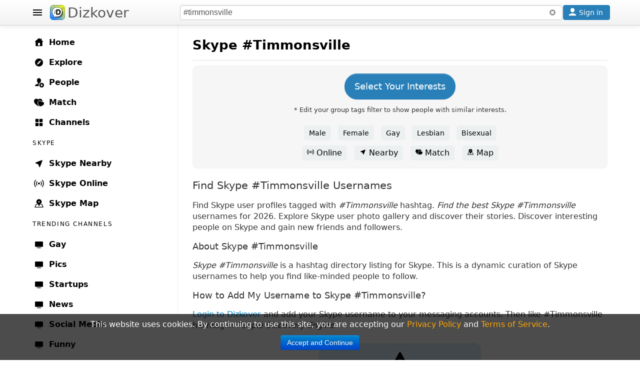

--- FILE ---
content_type: text/html; charset=UTF-8
request_url: https://www.dizkover.com/skype/timmonsville
body_size: 26361
content:
<!DOCTYPE html>
<html xmlns="http://www.w3.org/1999/xhtml" xml:lang="en" lang="en" itemscope="" itemtype="http://schema.org/WebPage">
<head>
<meta http-equiv="Content-Type" content="text/html; charset=utf-8" />
<link rel="shortcut icon" type="image/x-icon" href="https://img.dizkover.com/images/favicon.1119.ico" />
<link rel="apple-touch-icon" sizes="167x167" href="https://img.dizkover.com/images/favicon-167x167.1119.png" />
<link rel="apple-touch-icon" sizes="180x180" href="https://img.dizkover.com/images/favicon-180x180.1119.png" />
<meta name="apple-mobile-web-app-title" content="Dizkover">


<meta itemprop="name" content="Skype #Timmonsville" />
<meta name="description" content="Find the best Skype #Timmonsville usernames of 2026. Explore millions of Skype #Timmonsville usernames with photos. Add your Skype and get more followers." />
<meta itemprop="description" content="Find the best Skype #Timmonsville usernames of 2026. Explore millions of Skype #Timmonsville usernames with photos. Add your Skype and get more followers." />
<meta property="fb:app_id" content="144998332352997" />
<meta property="og:url" content="https://www.dizkover.com/skype/timmonsville" />
<meta property="og:title" content="Skype #Timmonsville - Dizkover" />
<meta property="og:description" content="Find the best Skype #Timmonsville usernames of 2026. Explore millions of Skype #Timmonsville usernames with photos. Add your Skype and get more followers." />
<meta property="og:image" content="https://img.dizkover.com/images/logo.png" />
<meta property="twitter:card" content="summary_large_image" />
<meta property="twitter:site" content="@Dizkover" />
<meta property="twitter:title" content="Skype #Timmonsville - Dizkover" />
<meta property="twitter:description" content="Find the best Skype #Timmonsville usernames of 2026. Explore millions of Skype #Timmonsville usernames with photos. Add your Skype and get more followers." />
<meta property="twitter:image" content="https://img.dizkover.com/images/logo.png" />
<meta itemprop="url" content="https://www.dizkover.com/skype/timmonsville" />
<meta itemprop="primaryImageOfPage" content="https://img.dizkover.com/images/logo.png" />
<meta itemprop="thumbnailUrl" content="https://img.dizkover.com/images/logo.png" />
<meta itemprop="image" content="https://img.dizkover.com/images/logo.png" />
<meta itemprop="publisher" content="Dizkover Media, LLC" />
<meta itemprop="dateCreated" content="" />
<meta itemprop="datePublished" content="" />
<meta itemprop="dateModified" content="" />
<meta itemprop="reviewedBy" content="Dizkover Media, LLC" />
<meta itemprop="lastReviewed" content="" />
<meta name="viewport" content="width=device-width, initial-scale=1, maximum-scale=1, user-scalable=0" />
<link rel="canonical" href="https://www.dizkover.com/skype/timmonsville" />
<link rel="stylesheet" type="text/css" href="https://img.dizkover.com/themes/bootstrap/css/styles.1119.min.css" />
<link rel="stylesheet" type="text/css" href="https://img.dizkover.com/assets/e3ecaab1/css/bootstrap.min.css" />
<link rel="stylesheet" type="text/css" href="https://img.dizkover.com/assets/e3ecaab1/css/bootstrap-responsive.min.css" />
<script type="text/javascript" src="https://img.dizkover.com/assets/1b1dd3f4/jquery.min.js"></script>
<script type="text/javascript" src="https://img.dizkover.com/assets/e3ecaab1/js/bootstrap.min.js"></script>
<title>Skype #Timmonsville - Dizkover</title>

<script type="application/ld+json">[{"@context":"http://schema.org","@type":"WebSite","name":"Dizkover","description":"Dizkover is an app to discover interesting people to add on all socials like snapchat. Find people who share your interests, share stories, find people nearby, and find a match. Add people on snapchat, kik, and skype.","url":"https://www.dizkover.com","thumbnailUrl":"https://img.dizkover.com/images/dizkover-snapcode.png"},{"@context":"http://schema.org","@type":"Organization","name":"Dizkover Media, LLC","url":"https://www.dizkover.com","sameAs":["https://www.facebook.com/dizkover","https://twitter.com/dizkover","https://www.instagram.com/dizkover","https://www.pinterest.com/dizkover"]}]</script><script>$(document).ready(function(){ jQuery('.tags a.tag').each(function(){if ($(this).text().toLowerCase()=='#timmonsville') {$(this).addClass('active')}}); })</script>
	<script>
	$(document).ready(function(){ 
		$('#siteMenu .category .parent a.menu-label[href="' + window.location.pathname + '"]').addClass('active');
		$('#siteMenu .category .parent a.menu-label[href="https://www.dizkover.com' + window.location.pathname + '"]').addClass('active');
		if (window.location.pathname.toLowerCase()=='/match/match') {
			$('#siteMenu .category .parent a.menu-label[href="/match"]').addClass('active');
		}
	});
	</script>
<!-- gad-nothing --!>

</head>

	<body>


<div id="menuSpot">
<div class="container" role="contentinfo" itemscope="" itemtype="http://schema.org/SiteNavigationElement">
<div id="siteMenu" class="categories" style="">
<div id="siteMenuInner" class="category" style="padding-top:15px;">

<span class="parent"><a class="menu-label" itemprop="url" href="/"><span class="menu-icon icon-home"></span> <span itemprop="name">Home</span></a></span>
<span class="parent"><a class="menu-label" itemprop="url" href="/explore"><span class="menu-icon icon-explore"></span> <span itemprop="name">Explore</span></a></span>
<span class="parent"><a class="menu-label" itemprop="url" href="/people"><span class="menu-icon icon-people"></span> <span itemprop="name">People</span></a></span>
<span style="display:none;" class="parent"><a class="menu-label" itemprop="url" href="/map"><span class="menu-icon icon-map"></span> <span itemprop="name">Map</span></a></span>
<span class="parent"><a class="menu-label" itemprop="url" href="/match" data-id="menumembers"><span class="menu-icon icon-match"></span> <span itemprop="name">Match</span></a></span>	
<span class="parent"><a class="menu-label" itemprop="url" href="/channels"><span class="menu-icon icon-channels"></span> <span itemprop="name">Channels</span></a></span>



	<div class="menu-header">
	<span class="menu-header-label"><a href="/skype">SKYPE</a></span>
	</div>
	<span class="parent"><a class="menu-label" itemprop="url" href="https://www.dizkover.com/skype/nearby"><span class="menu-icon icon-nearby"></span> <span itemprop="name">Skype Nearby</span></a></span>
	<span class="parent"><a class="menu-label" itemprop="url" href="https://www.dizkover.com/skype/online"><span class="menu-icon icon-online"></span> <span itemprop="name">Skype Online</span></a></span>
	<span class="parent"><a class="menu-label" itemprop="url" href="https://www.dizkover.com/map/skype"><span class="menu-icon icon-map"></span> <span itemprop="name"> Skype Map</span></a></span>
	



	<div class="menu-header">
	<span class="menu-header-label"><span class="text" style="display:inline-block;">Trending Channels</span></span>
	</div>
	<span class="parent"><a class="menu-label" itemprop="url" href="https://www.dizkover.com/gay" data-id="162" data-initfollow="" data-follow="1"><span class="menu-icon icon-channel"></span> <span itemprop="name">Gay</span></a></span> <span class="parent"><a class="menu-label" itemprop="url" href="https://www.dizkover.com/pics" data-id="80" data-initfollow="" data-follow="1"><span class="menu-icon icon-channel"></span> <span itemprop="name">Pics</span></a></span> <span class="parent"><a class="menu-label" itemprop="url" href="https://www.dizkover.com/startups" data-id="158" data-initfollow="" data-follow="1"><span class="menu-icon icon-channel"></span> <span itemprop="name">Startups</span></a></span> <span class="parent"><a class="menu-label" itemprop="url" href="https://www.dizkover.com/news" data-id="2" data-initfollow="" data-follow="1"><span class="menu-icon icon-channel"></span> <span itemprop="name">News</span></a></span> <span class="parent"><a class="menu-label" itemprop="url" href="https://www.dizkover.com/social+media" data-id="3" data-initfollow="" data-follow="1"><span class="menu-icon icon-channel"></span> <span itemprop="name">Social Media</span></a></span> <span class="parent"><a class="menu-label" itemprop="url" href="https://www.dizkover.com/funny" data-id="4" data-initfollow="" data-follow="1"><span class="menu-icon icon-channel"></span> <span itemprop="name">Funny</span></a></span> <span class="parent"><a class="menu-label" itemprop="url" href="https://www.dizkover.com/entertainment" data-id="5" data-initfollow="" data-follow="1"><span class="menu-icon icon-channel"></span> <span itemprop="name">Entertainment</span></a></span> <span class="parent"><a class="menu-label" itemprop="url" href="https://www.dizkover.com/sports" data-id="6" data-initfollow="" data-follow="1"><span class="menu-icon icon-channel"></span> <span itemprop="name">Sports</span></a></span> <span class="parent"><a class="menu-label" itemprop="url" href="https://www.dizkover.com/technology" data-id="7" data-initfollow="" data-follow="1"><span class="menu-icon icon-channel"></span> <span itemprop="name">Technology</span></a></span> <span class="parent"><a class="menu-label" itemprop="url" href="https://www.dizkover.com/programming" data-id="9" data-initfollow="" data-follow="1"><span class="menu-icon icon-channel"></span> <span itemprop="name">Programming</span></a></span> 




<div class="menu-line" style="padding-top:40px;"></div>

<span class="parent"><a class="menu-label" href="/snapchat/celebrity-snapcodes"><span class="menu-icon icon-info"></span> Celebrity Snapchat</a></span>
<span class="parent"><a class="menu-label" href="https://www.dizkover.com/blog"><span class="menu-icon icon-info"></span> Blog</a></span>
<span class="parent"><a class="menu-label" href="https://www.dizkover.com/site/help/badges"><span class="menu-icon icon-info"></span> Badges</a></span>
<span class="parent"><a class="menu-label" href="https://www.dizkover.com/site/help/about"><span class="menu-icon icon-info"></span> About</a></span>
<span class="parent"><a class="menu-label" href="https://www.dizkover.com/site/help/faq"><span class="menu-icon icon-info"></span> FAQ</a></span>
<span class="parent"><a class="menu-label" href="https://www.dizkover.com/site/help/privacy"><span class="menu-icon icon-info"></span> Privacy Policy</a></span>
<span class="parent"><a class="menu-label" href="https://www.dizkover.com/site/help/terms"><span class="menu-icon icon-info"></span> Terms of Service</a></span>


<div class="menu-line" style="padding-top:40px;"></div>

<div style="text-align:center;padding:30px 10px 30px 10px;font-size:0.8rem;font-weight:300;width:280px;">
<a class="btn-social btn-social-instagram" href="https://www.instagram.com/dizkover" rel="nofollow"><span></span></a>
<a class="btn-social btn-social-facebook" href="https://www.facebook.com/dizkover" rel="nofollow"><span></span></a>
<a class="btn-social btn-social-twitter" href="https://www.twitter.com/dizkover" rel="nofollow"><span></span></a>
<a class="btn-social btn-social-pinterest" href="https://www.pinterest.com/dizkover" rel="nofollow"><span></span></a>
<br/>
<img src="https://img.dizkover.com/images/dizkover-snapcode.png" style="width:70px;height:70px;margin:10px 0 20px 0;display:inline-block;" alt="dizkover snapcode"/>
<br/>
	<div style="margin:0px 0 20px 0;">
		<span style="display:block;margin:0 0 5px;font-weight:400;font-size:14px;">Download Dizkover app</span>
		<a href="https://apps.apple.com/us/app/dizkover-find-snapchat-usernames/id1406823891?ls=1" style="cursor:pointer;display:inline-block;"><img src="https://img.dizkover.com/images/appstore-black.svg" alt="Download Dizkover: Find Snapchat Usernames on the App Store" style="width:120px;height:40px;" /></a>
		<div style="margin-top:20px;font-size:0.9rem;">
		</div>
	</div>
Copyright &copy; 2026 Dizkover Media, LLC<br/>All rights reserved.
<br/>
Dizkover is not affiliated with Snapchat, Kik, Skype, or any other services platform linked on this website.
</div>


</div>


</div><!-- #siteMenu -->
</div><!-- container -->
</div><!-- #menuSpot -->


<div id="page-load" class="modal-overlay hidden"></div>


<div id="menuBar" class="navbar hideOnEditTiles navbar-fixed-top" style="z-index:1000;">

	<div class="navbar-inner" style="height:40px;padding:5px;">
	<div class="container" style="position:relative;">
	
		<span id="open-menu" class="btn-menu"></span>
	
		<span style="position:absolute;left:40px;"><a href="https://www.dizkover.com" class="brand" title="Dizkover"><img src="https://img.dizkover.com/images/favicon.1119.ico" alt="Dizkover" style="width:30px;height:30px;border-radius:6px;background:#fff;margin:5px 5px;" />Dizkover</a></span>

		<span aria-label="Search" id="mobile-search" class="btn-search" rel="popover" style="position:absolute;right:50px;z-index:99;display:none;padding:7px;"><span class="menu-icon icon-search"></span></span>
		
		<span id="search" style="margin: 5px !important;position: absolute;right:95px;height:30px;">

		<form id="search-form">
		<input style="width: 100%;height: 30px;box-sizing: border-box;" class="main-search" type="text" name="keyword" value="#timmonsville" placeholder="Search post, channels, #tags, or users" enterkeyhint="search">
		</form>	
		<span id="btn-search-clear" class="btn btn-link" style="position:absolute;top:0px;right:0px;margin:0px;"><i class="icon-remove-sign" style="opacity:0.5;"></i></span>
		<div class="search-word-group desktop"><div class="search-word-group-inner"></div></div>

		</span>

		<button aria-label="Close" class="btn btn-link btn-search-close icon icon-close" style="position: absolute;right: 0px;margin: 10px 5px;"></button>

		

				<span aria-label="Sign in" id="btnSignin" class="btnSignin btn btn-wire hilite" style="position: absolute;right: 5px;padding: 0px 5px; margin: 5px 0px;display: inline-block;"><span class="menu-icon icon-user icon-invert"></span> <span class="btnSignin-label">Sign in &nbsp;</span> </span>
				
		
	</div><!-- container -->
	</div>

</div>


<div class="top-space" style="height:50px"></div>


	

<div id="page" class="page people">
<div class="container">
<div id="content">
		<div id="FormSpot"></div>		
		
<div class="channelHeader">
<div class="channelHeaderInner">


	




<h1> <a href="/skype">Skype</a> #Timmonsville</h1>
	


</div><!-- channelHeaderInner -->
</div><!-- channelHeader -->	
	



<div style="padding:10px;text-align:center;">
	<div class="ButtonGroups">

		
	<span class="btnDiscoverPeople btn btn-large btn-wire hilite" style="margin:5px 0px;border-radius:25px !important;">Select Your Interests</span>
	<span style="overflow:hidden;display:block;height:42px;">
	<span class="interest tags" style="font-size:0.8rem;font-weight:300;display:block;padding:5px;">
		* Edit your group tags filter to show people with similar interests.	
	</span>
	</span>

		
	<div style="font-size:0.9rem !important;">
	<span class="tags">	
	<a class="tag" href="/skype/male">Male</a>
	<a class="tag" href="/skype/female">Female</a>
	<a class="tag" href="/skype/gay">Gay</a>
	<a class="tag" href="/skype/lesbian">Lesbian</a>
	<a class="tag" href="/skype/bisexual">Bisexual</a>
	</span>
	</div>

		<div style="padding:0px 0px;">
	<span class="tags">	
	<a class="menu-icon tag" href="/skype/online"><span class="icon-online"></span> Online</a>
	<a class="menu-icon tag" href="/skype/nearby"><span class="icon-nearby"></span> Nearby</a>
	<a class="menu-icon tag" href="/match"><span class="icon-match"></span> Match</a>
	<a class="menu-icon tag" href="/map/skype"><span class="icon-map"></span> Map</a>
	</span>
	</div>

		

	</div>
</div>





	
	<div style="margin:10px;">
	
	<h2>Find  Skype  #Timmonsville Usernames</h2>

	<p>Find  Skype user profiles tagged with <i> #Timmonsville</i> hashtag. 
	<i>Find the best Skype #Timmonsville</i> usernames for 2026. 
	Explore  Skype user photo gallery and discover their stories. 
	Discover interesting people on Skype and gain new friends and followers.</p>

	
		<h3>About Skype #Timmonsville</h3>
	<p><i>Skype  #Timmonsville</i> is a hashtag directory listing for Skype. 
	This is a dynamic curation of Skype usernames to help you find like-minded people to follow.</p>
	<h3>How to Add My Username to Skype #Timmonsville?</h3>
	<p><a href="javascript:void(0);" class="btnSignin">Login to Dizkover</a> and add your Skype username to your messaging accounts. 
	Then like  #Timmonsville hashtag in <i>People Discovery Engine</i>.</p>
		
	</div>

	

	
<div style="text-align:center;margin:10px 0 20px 0;">
<div class="alert alert-info" style="display:inline-block;margin:10px;padding:10px;width:300px;border-radius:10px;">
<span class="icon-warning"></span>
<div><p>There are no users with  #Timmonsville hashtag. Please try a different interest hashtag.</p></div>
</div>
</div>


				<div id="featured-container" class="member">
		

<div class="frame userDataFrame" data-user_id="180264" data-user_name="bryan007" data-extended="1" data-noface="0" data-ip="1287173793">
<div class="frame-inner">

<span class="socialmedia">
</span>

<div style="position:relative;">
	<div class="user-img popUserModal" data-json="[base64]" data-avatar="https://img.dizkover.com/upload/img/avatar/square/bryan007.1769100907.jpg" style="background: url('https://img.dizkover.com/upload/stories/bryan007.1769100907.jpg') center/cover no-repeat;"><span class="socialmedia"><img src="https://img.dizkover.com/images/icon-snapchat-24.png" alt="snapchat"/></span><span class="match-score"><span class="icon-star icon-invert"></span> 1,170</span><span class="match-info"><span class="match-line1">🔫 Bryan 007, 27M/bi</span><span class="match-line2">🇺🇸 Englishtown, NJ</span></span></div>
	
	<div style="position:absolute;bottom:5px;left:3px;">
			<span style="text-align:left;padding:0px;height:20px;width:20px;">
																		</span>
	</div>

	
		<span class="match-score"><span class="icon-star icon-invert"></span> 1,170</span>

</div>


<div class="userInfo"> 

	<div class="btnArea" style="text-align:center;">
						<span class="popUserModal btn btn-follow btn-skype"><span class="icon icon-skype"></span> add</span>								</div>
	



	
			


				



</div>

</div><!-- frame-inner -->

<span style="position:absolute;bottom:0px;left:0px;padding:5px;"><a aria-label="Dizkover on the App Store" href="https://apps.apple.com/us/app/dizkover-find-snapchat-usernames/id1406823891?ls=1" target="_blank" rel="nofollow"><span class="icon-ios"></span></a></span>	
<span class="flag" style="position:absolute;bottom:5px;right:5px;">
		</span>	

</div><!-- frame -->

<div class="frame userDataFrame" data-user_id="34605" data-user_name="tyler007" data-extended="1" data-noface="0" data-ip="1287076184">
<div class="frame-inner">

<span class="socialmedia">
</span>

<div style="position:relative;">
	<div class="user-img popUserModal" data-json="[base64]" data-avatar="https://img.dizkover.com/upload/img/avatar/square/tyler007.1769100907.jpg" style="background: url('https://img.dizkover.com/upload/img/avatar/square/tyler007.1769100907.jpg') center/cover no-repeat;"><span class="socialmedia"><img src="https://img.dizkover.com/images/icon-snapchat-24.png" alt="snapchat"/></span><span class="match-score"><span class="icon-star icon-invert"></span> 339</span><span class="match-info"><span class="match-line1">tyler007, 19M</span><span class="match-line2">🇺🇸 San Francisco, CA</span></span></div>
	
	<div style="position:absolute;bottom:5px;left:3px;">
			<span style="text-align:left;padding:0px;height:20px;width:20px;">
																		</span>
	</div>

	
		<span class="match-score"><span class="icon-star icon-invert"></span> 339</span>

</div>


<div class="userInfo"> 

	<div class="btnArea" style="text-align:center;">
						<span class="popUserModal btn btn-follow btn-skype"><span class="icon icon-skype"></span> add</span>								</div>
	



	
			


				



</div>

</div><!-- frame-inner -->

<span style="position:absolute;bottom:0px;left:0px;padding:5px;"><a aria-label="Dizkover on the App Store" href="https://apps.apple.com/us/app/dizkover-find-snapchat-usernames/id1406823891?ls=1" target="_blank" rel="nofollow"><span class="icon-ios"></span></a></span>	
<span class="flag" style="position:absolute;bottom:5px;right:5px;">
		</span>	

</div><!-- frame -->

<div class="frame userDataFrame" data-user_id="409" data-user_name="JJfad" data-extended="1" data-noface="0" data-ip="1287076184">
<div class="frame-inner">

<span class="socialmedia">
</span>

<div style="position:relative;">
	<div class="user-img popUserModal" data-json="[base64]" data-avatar="https://img.dizkover.com/upload/img/avatar/square/JJfad.1769100907.jpg" style="background: url('https://img.dizkover.com/upload/img/avatar/square/JJfad.1769100907.jpg') center/cover no-repeat;"><span class="socialmedia"><img src="https://img.dizkover.com/images/icon-snapchat-24.png" alt="snapchat"/></span><span class="match-score"><span class="icon-star icon-invert"></span> 6,739</span><span class="match-info"><span class="match-line1">JJ Fad, 32M</span><span class="match-line2">🇺🇸 New Brunswick, NJ</span></span></div>
	
	<div style="position:absolute;bottom:5px;left:3px;">
			<span style="text-align:left;padding:0px;height:20px;width:20px;">
																		</span>
	</div>

	
		<span class="match-score"><span class="icon-star icon-invert"></span> 6,739</span>

</div>


<div class="userInfo"> 

	<div class="btnArea" style="text-align:center;">
						<span class="popUserModal btn btn-follow btn-skype"><span class="icon icon-skype"></span> add</span>								</div>
	



	
			


				



</div>

</div><!-- frame-inner -->

<span style="position:absolute;bottom:0px;left:0px;padding:5px;"><a aria-label="Dizkover on the App Store" href="https://apps.apple.com/us/app/dizkover-find-snapchat-usernames/id1406823891?ls=1" target="_blank" rel="nofollow"><span class="icon-ios"></span></a></span>	
<span class="flag" style="position:absolute;bottom:5px;right:5px;">
		</span>	

</div><!-- frame -->

<div class="frame userDataFrame" data-user_id="40375" data-user_name="amy21" data-extended="1" data-noface="0" data-ip="1800226850">
<div class="frame-inner">

<span class="socialmedia">
</span>

<div style="position:relative;">
	<div class="user-img popUserModal" data-json="[base64]" data-avatar="https://img.dizkover.com/upload/img/avatar/square/amy21.1769100907.jpg" style="background: url('https://img.dizkover.com/upload/img/avatar/square/amy21.1769100907.jpg') center/cover no-repeat;"><span class="socialmedia"><img src="https://img.dizkover.com/images/icon-snapchat-24.png" alt="snapchat"/></span><span class="match-score"><span class="icon-star icon-invert"></span> 3,887</span><span class="match-info"><span class="match-line1">Amy, 33F/bi</span><span class="match-line2">🇺🇸 New York, NY</span></span></div>
	
	<div style="position:absolute;bottom:5px;left:3px;">
			<span style="text-align:left;padding:0px;height:20px;width:20px;">
																		</span>
	</div>

	
		<span class="match-score"><span class="icon-star icon-invert"></span> 3,887</span>

</div>


<div class="userInfo"> 

	<div class="btnArea" style="text-align:center;">
						<span class="popUserModal btn btn-follow btn-skype"><span class="icon icon-skype"></span> add</span>								</div>
	



	
			


				



</div>

</div><!-- frame-inner -->

<span style="position:absolute;bottom:0px;left:0px;padding:5px;"><a aria-label="Dizkover on the App Store" href="https://apps.apple.com/us/app/dizkover-find-snapchat-usernames/id1406823891?ls=1" target="_blank" rel="nofollow"><span class="icon-ios"></span></a></span>	
<span class="flag" style="position:absolute;bottom:5px;right:5px;">
		</span>	

</div><!-- frame -->

<div class="frame userDataFrame" data-user_id="181786" data-user_name="amasian" data-extended="1" data-noface="0" data-ip="1287173793">
<div class="frame-inner">

<span class="socialmedia">
</span>

<div style="position:relative;">
	<div class="user-img popUserModal" data-json="[base64]" data-avatar="https://img.dizkover.com/upload/img/avatar/square/amasian.1769100907.jpg" style="background: url('https://img.dizkover.com/upload/img/avatar/square/amasian.1769100907.jpg') center/cover no-repeat;"><span class="socialmedia"><img src="https://img.dizkover.com/images/icon-snapchat-24.png" alt="snapchat"/></span><span class="match-score"><span class="icon-star icon-invert"></span> 3,873</span><span class="match-info"><span class="match-line1">aMAsian, 29F</span><span class="match-line2">🇺🇸 Miami, Florida</span></span></div>
	
	<div style="position:absolute;bottom:5px;left:3px;">
			<span style="text-align:left;padding:0px;height:20px;width:20px;">
																		</span>
	</div>

	
		<span class="match-score"><span class="icon-star icon-invert"></span> 3,873</span>

</div>


<div class="userInfo"> 

	<div class="btnArea" style="text-align:center;">
						<span class="popUserModal btn btn-follow btn-skype"><span class="icon icon-skype"></span> add</span>								</div>
	



	
			


				



</div>

</div><!-- frame-inner -->

<span style="position:absolute;bottom:0px;left:0px;padding:5px;"><a aria-label="Dizkover on the App Store" href="https://apps.apple.com/us/app/dizkover-find-snapchat-usernames/id1406823891?ls=1" target="_blank" rel="nofollow"><span class="icon-ios"></span></a></span>	
<span class="flag" style="position:absolute;bottom:5px;right:5px;">
		</span>	

</div><!-- frame -->

<div class="frame userDataFrame" data-user_id="70823" data-user_name="Kevi_Kev" data-extended="1" data-noface="0" data-ip="1113031779">
<div class="frame-inner">

<span class="socialmedia">
</span>

<div style="position:relative;">
	<div class="user-img popUserModal" data-json="[base64]" data-avatar="https://img.dizkover.com/upload/img/avatar/square/Kevi_Kev.1769100907.jpg" style="background: url('https://img.dizkover.com/upload/img/avatar/square/Kevi_Kev.1769100907.jpg') center/cover no-repeat;"><span class="socialmedia"><img src="https://img.dizkover.com/images/icon-snapchat-24.png" alt="snapchat"/><img src="https://img.dizkover.com/images/icon-kik-24.png" alt="kik"/></span><span class="match-score"><span class="icon-star icon-invert"></span> 280</span><span class="match-info"><span class="match-line1">Kevin K, 36M</span><span class="match-line2">🇺🇸 Charlotte, North Carolina</span></span></div>
	
	<div style="position:absolute;bottom:5px;left:3px;">
			<span style="text-align:left;padding:0px;height:20px;width:20px;">
																		</span>
	</div>

	
		<span class="match-score"><span class="icon-star icon-invert"></span> 280</span>

</div>


<div class="userInfo"> 

	<div class="btnArea" style="text-align:center;">
						<span class="popUserModal btn btn-follow btn-skype"><span class="icon icon-skype"></span> add</span>								</div>
	



	
			


				



</div>

</div><!-- frame-inner -->

<span class="flag" style="position:absolute;bottom:5px;right:5px;">
		</span>	

</div><!-- frame -->

<div class="frame userDataFrame" data-user_id="188802" data-user_name="LorenSnap" data-extended="1" data-noface="0" data-ip="1800258682">
<div class="frame-inner">

<span class="socialmedia">
</span>

<div style="position:relative;">
	<div class="user-img popUserModal" data-json="[base64]" data-avatar="https://img.dizkover.com/upload/img/avatar/square/LorenSnap.1769100907.jpg" style="background: url('https://img.dizkover.com/upload/img/avatar/square/LorenSnap.1769100907.jpg') center/cover no-repeat;"><span class="socialmedia"><img src="https://img.dizkover.com/images/icon-snapchat-24.png" alt="snapchat"/><img src="https://img.dizkover.com/images/icon-kik-24.png" alt="kik"/></span><span class="match-score"><span class="icon-star icon-invert"></span> 252</span><span class="match-info"><span class="match-line1">Loren Snaps, 30F</span><span class="match-line2">🇺🇸 Englishtown, NJ</span></span></div>
	
	<div style="position:absolute;bottom:5px;left:3px;">
			<span style="text-align:left;padding:0px;height:20px;width:20px;">
																		</span>
	</div>

	
		<span class="match-score"><span class="icon-star icon-invert"></span> 252</span>

</div>


<div class="userInfo"> 

	<div class="btnArea" style="text-align:center;">
						<span class="popUserModal btn btn-follow btn-skype"><span class="icon icon-skype"></span> add</span>								</div>
	



	
			


				



</div>

</div><!-- frame-inner -->

<span style="position:absolute;bottom:0px;left:0px;padding:5px;"><a aria-label="Dizkover on the App Store" href="https://apps.apple.com/us/app/dizkover-find-snapchat-usernames/id1406823891?ls=1" target="_blank" rel="nofollow"><span class="icon-ios"></span></a></span>	
<span class="flag" style="position:absolute;bottom:5px;right:5px;">
		</span>	

</div><!-- frame -->

<div class="frame userDataFrame" data-user_id="3372" data-user_name="Danzinga" data-extended="1" data-noface="0" data-ip="1323565181">
<div class="frame-inner">

<span class="socialmedia">
</span>

<div style="position:relative;">
	<div class="user-img popUserModal" data-json="[base64]" data-avatar="https://img.dizkover.com/upload/img/avatar/square/Danzinga.1769100907.jpg" style="background: url('https://img.dizkover.com/upload/img/avatar/square/Danzinga.1769100907.jpg') center/cover no-repeat;"><span class="socialmedia"><img src="https://img.dizkover.com/images/icon-snapchat-24.png" alt="snapchat"/></span><span class="match-score"><span class="icon-star icon-invert"></span> 120</span><span class="match-info"><span class="match-line1">Dan, 34M</span><span class="match-line2">🇪🇸 Barcelona, Barcelona</span></span></div>
	
	<div style="position:absolute;bottom:5px;left:3px;">
			<span style="text-align:left;padding:0px;height:20px;width:20px;">
																		</span>
	</div>

	
		<span class="match-score"><span class="icon-star icon-invert"></span> 120</span>

</div>


<div class="userInfo"> 

	<div class="btnArea" style="text-align:center;">
						<span class="popUserModal btn btn-follow btn-skype"><span class="icon icon-skype"></span> add</span>								</div>
	



	
			


				



</div>

</div><!-- frame-inner -->

<span style="position:absolute;bottom:0px;left:0px;padding:5px;"><a aria-label="Dizkover on the App Store" href="https://apps.apple.com/us/app/dizkover-find-snapchat-usernames/id1406823891?ls=1" target="_blank" rel="nofollow"><span class="icon-ios"></span></a></span>	
<span class="flag" style="position:absolute;bottom:5px;right:5px;">
		</span>	

</div><!-- frame -->

<div class="frame userDataFrame" data-user_id="78" data-user_name="DonJuan" data-extended="1" data-noface="0" data-ip="1220425596">
<div class="frame-inner">

<span class="socialmedia">
</span>

<div style="position:relative;">
	<div class="user-img popUserModal" data-json="[base64]" data-avatar="https://img.dizkover.com/upload/img/avatar/square/DonJuan.1769100907.jpg" style="background: url('https://img.dizkover.com/upload/img/avatar/square/DonJuan.1769100907.jpg') center/cover no-repeat;"><span class="socialmedia"><img src="https://img.dizkover.com/images/icon-snapchat-24.png" alt="snapchat"/><img src="https://img.dizkover.com/images/icon-kik-24.png" alt="kik"/></span><span class="match-score"><span class="icon-star icon-invert"></span> 1,334</span><span class="match-info"><span class="match-line1">DonJuan, 22M</span><span class="match-line2">🇺🇸 Bayonne, NJ</span></span></div>
	
	<div style="position:absolute;bottom:5px;left:3px;">
			<span style="text-align:left;padding:0px;height:20px;width:20px;">
																		</span>
	</div>

	
		<span class="match-score"><span class="icon-star icon-invert"></span> 1,334</span>

</div>


<div class="userInfo"> 

	<div class="btnArea" style="text-align:center;">
						<span class="popUserModal btn btn-follow btn-skype"><span class="icon icon-skype"></span> add</span>								</div>
	



	
			


				



</div>

</div><!-- frame-inner -->

<span style="position:absolute;bottom:0px;left:0px;padding:5px;"><a aria-label="Dizkover on the App Store" href="https://apps.apple.com/us/app/dizkover-find-snapchat-usernames/id1406823891?ls=1" target="_blank" rel="nofollow"><span class="icon-ios"></span></a></span>	
<span class="flag" style="position:absolute;bottom:5px;right:5px;">
		</span>	

</div><!-- frame -->

<div class="frame userDataFrame" data-user_id="325" data-user_name="rossdboss123" data-extended="1" data-noface="0" data-ip="1287076184">
<div class="frame-inner">

<span class="socialmedia">
</span>

<div style="position:relative;">
	<div class="user-img popUserModal" data-json="[base64]" data-avatar="https://img.dizkover.com/upload/img/avatar/square/rossdboss123.1769100907.jpg" style="background: url('https://img.dizkover.com/upload/img/avatar/square/rossdboss123.1769100907.jpg') center/cover no-repeat;"><span class="socialmedia"><img src="https://img.dizkover.com/images/icon-snapchat-24.png" alt="snapchat"/><img src="https://img.dizkover.com/images/icon-kik-24.png" alt="kik"/><img src="https://img.dizkover.com/images/icon-skype-24.png" alt="skype"/></span><span class="match-score"><span class="icon-star icon-invert"></span> 3,746</span><span class="match-info"><span class="match-line1">Ross d'Bossier, 31M</span><span class="match-line2">🇺🇸 Marlboro, New Jersey</span></span></div>
	
	<div style="position:absolute;bottom:5px;left:3px;">
			<span style="text-align:left;padding:0px;height:20px;width:20px;">
																		</span>
	</div>

	
		<span class="match-score"><span class="icon-star icon-invert"></span> 3,746</span>

</div>


<div class="userInfo"> 

	<div class="btnArea" style="text-align:center;">
						<span class="popUserModal btn btn-follow btn-skype"><span class="icon icon-skype"></span> add</span>								</div>
	



	
			


				



</div>

</div><!-- frame-inner -->

<span style="position:absolute;bottom:0px;left:0px;padding:5px;"><a aria-label="Dizkover on the App Store" href="https://apps.apple.com/us/app/dizkover-find-snapchat-usernames/id1406823891?ls=1" target="_blank" rel="nofollow"><span class="icon-ios"></span></a></span>	
<span class="flag" style="position:absolute;bottom:5px;right:5px;">
		</span>	

</div><!-- frame -->

<div class="frame userDataFrame" data-user_id="107925" data-user_name="HotMami" data-extended="1" data-noface="0" data-ip="1182459228">
<div class="frame-inner">

<span class="socialmedia">
</span>

<div style="position:relative;">
	<div class="user-img popUserModal" data-json="[base64]" data-avatar="https://img.dizkover.com/upload/img/avatar/square/HotMami.1769100907.jpg" style="background: url('https://img.dizkover.com/upload/img/avatar/square/HotMami.1769100907.jpg') center/cover no-repeat;"><span class="socialmedia"><img src="https://img.dizkover.com/images/icon-snapchat-24.png" alt="snapchat"/></span><span class="match-score"><span class="icon-star icon-invert"></span> 1,232</span><span class="match-info"><span class="match-line1">T, 31F</span><span class="match-line2">🇺🇸 Englishtown, NJ</span></span></div>
	
	<div style="position:absolute;bottom:5px;left:3px;">
			<span style="text-align:left;padding:0px;height:20px;width:20px;">
																		</span>
	</div>

	
		<span class="match-score"><span class="icon-star icon-invert"></span> 1,232</span>

</div>


<div class="userInfo"> 

	<div class="btnArea" style="text-align:center;">
						<span class="popUserModal btn btn-follow btn-skype"><span class="icon icon-skype"></span> add</span>								</div>
	



	
			


				



</div>

</div><!-- frame-inner -->

<span style="position:absolute;bottom:0px;left:0px;padding:5px;"><a aria-label="Dizkover on the App Store" href="https://apps.apple.com/us/app/dizkover-find-snapchat-usernames/id1406823891?ls=1" target="_blank" rel="nofollow"><span class="icon-ios"></span></a></span>	
<span class="flag" style="position:absolute;bottom:5px;right:5px;">
		</span>	

</div><!-- frame -->

<div class="frame userDataFrame" data-user_id="308908" data-user_name="kiana4502" data-extended="1" data-noface="0" data-ip="1674264935">
<div class="frame-inner">

<span class="socialmedia">
</span>

<div style="position:relative;">
	<div class="user-img popUserModal" data-json="[base64]" data-avatar="https://img.dizkover.com/upload/img/avatar/square/kiana4502.1769100907.jpg" style="background: url('https://img.dizkover.com/upload/img/avatar/square/kiana4502.1769100907.jpg') center/cover no-repeat;"><span class="socialmedia"><img src="https://img.dizkover.com/images/icon-snapchat-24.png" alt="snapchat"/></span><span class="match-score"><span class="icon-star icon-invert"></span> 287</span><span class="match-info"><span class="match-line1">Kiana, 23F/bi</span><span class="match-line2">🇺🇸 US</span></span></div>
	
	<div style="position:absolute;bottom:5px;left:3px;">
			<span style="text-align:left;padding:0px;height:20px;width:20px;">
																		</span>
	</div>

	
		<span class="match-score"><span class="icon-star icon-invert"></span> 287</span>

</div>


<div class="userInfo"> 

	<div class="btnArea" style="text-align:center;">
						<span class="popUserModal btn btn-follow btn-skype"><span class="icon icon-skype"></span> add</span>								</div>
	



	
			


				



</div>

</div><!-- frame-inner -->

<span style="position:absolute;bottom:0px;left:0px;padding:5px;"><a aria-label="Dizkover on the App Store" href="https://apps.apple.com/us/app/dizkover-find-snapchat-usernames/id1406823891?ls=1" target="_blank" rel="nofollow"><span class="icon-ios"></span></a></span>	
<span class="flag" style="position:absolute;bottom:5px;right:5px;">
		</span>	

</div><!-- frame -->		</div>
				

		

	
	
	

	
	
<div class="collection" id="yw1">
<div class="portlet-decoration">
<div class="portlet-title"><h2>Trending Stories</h2></div>
</div>
<div class="portlet-content">

<div class="bgimg" style="position: relative;">
<div class="bgimg-inner gotolink lazy" data-href="https://www.dizkover.com/story/96330/_" title="" data-bg="https://img.dizkover.com/upload/vid/preview/745331-17691090644067-_.jpg" data-style="background-image:url('https://img.dizkover.com/upload/vid/preview/745331-17691090644067-_.jpg');">
	<span class="play-outer"><span class="play-small icon-play icon-invert" data-action="loadvid"></span></span>
 

<span class="userInfoFrame">
<span class="badge badge-warning"><span class="icon-heart icon-white"></span> <span style="vertical-align:bottom;">1</span></span>
</span>

<div class="itemText">
</div>

</div>

<div class="bgimg-gradient">▶︎</div>

<div class="userDataFrame">
<span class="img-avatar-thumb popUserModal" data-json="[base64]" data-avatar="https://img.dizkover.com/upload/img/avatar/square/nancdevours.1769133662.jpg" style="background-image: url('https://img.dizkover.com/upload/img/avatar/thumb/nancdevours.1769133662.jpg');"></span></div>
</div>
<div class="bgimg" style="position: relative;">
<div class="bgimg-inner gotolink lazy" data-href="https://www.dizkover.com/story/96324/_" title="" data-bg="https://img.dizkover.com/upload/img/thumb/557347-17691036398965-_.jpg" data-style="background-image:url('https://img.dizkover.com/upload/img/thumb/557347-17691036398965-_.jpg');">
 

<span class="userInfoFrame">
<span class="badge badge-warning"><span class="icon-heart icon-white"></span> <span style="vertical-align:bottom;">2</span></span>
</span>

<div class="itemText">
</div>

</div>

<div class="bgimg-gradient">▶︎</div>

<div class="userDataFrame">
<span class="img-avatar-thumb popUserModal" data-json="[base64]" data-avatar="https://img.dizkover.com/upload/img/avatar/square/BD0530.1769110382.jpg" style="background-image: url('https://img.dizkover.com/upload/img/avatar/thumb/BD0530.1769110382.jpg');"></span></div>
</div>
<div class="bgimg" style="position: relative;">
<div class="bgimg-inner gotolink lazy" data-href="https://www.dizkover.com/story/96304/_" title="" data-bg="https://img.dizkover.com/upload/vid/preview/745079-17690455838499-_.jpg" data-style="background-image:url('https://img.dizkover.com/upload/vid/preview/745079-17690455838499-_.jpg');">
	<span class="play-outer"><span class="play-small icon-play icon-invert" data-action="loadvid"></span></span>
 

<span class="userInfoFrame">
<span class="badge badge-warning"><span class="icon-heart icon-white"></span> <span style="vertical-align:bottom;">0</span></span>
</span>

<div class="itemText">
</div>

</div>

<div class="bgimg-gradient">▶︎</div>

<div class="userDataFrame">
<span class="img-avatar-thumb popUserModal" data-json="[base64]" data-avatar="https://img.dizkover.com/upload/img/avatar/square/Jayshawnn0.1769100907.jpg" style="background-image: url('https://img.dizkover.com/upload/img/avatar/thumb/Jayshawnn0.1769100907.jpg');"></span></div>
</div>
<div class="bgimg" style="position: relative;">
<div class="bgimg-inner gotolink lazy" data-href="https://www.dizkover.com/story/96274/_" title="" data-bg="https://img.dizkover.com/upload/img/thumb/742963-17690211177603-_.jpg" data-style="background-image:url('https://img.dizkover.com/upload/img/thumb/742963-17690211177603-_.jpg');">
 

<span class="userInfoFrame">
<span class="badge badge-warning"><span class="icon-heart icon-white"></span> <span style="vertical-align:bottom;">3</span></span>
</span>

<div class="itemText">
</div>

</div>

<div class="bgimg-gradient">▶︎</div>

<div class="userDataFrame">
<span class="img-avatar-thumb popUserModal" data-json="[base64]" data-avatar="https://img.dizkover.com/upload/img/avatar/square/nikky101.1769130297.jpg" style="background-image: url('https://img.dizkover.com/upload/img/avatar/thumb/nikky101.1769130297.jpg');"></span></div>
</div>
<div class="bgimg" style="position: relative;">
<div class="bgimg-inner gotolink lazy" data-href="https://www.dizkover.com/story/96273/_" title="" data-bg="https://img.dizkover.com/upload/img/thumb/742135-17690203054603-_.jpg" data-style="background-image:url('https://img.dizkover.com/upload/img/thumb/742135-17690203054603-_.jpg');">
 

<span class="userInfoFrame">
<span class="badge badge-warning"><span class="icon-heart icon-white"></span> <span style="vertical-align:bottom;">1</span></span>
</span>

<div class="itemText">
</div>

</div>

<div class="bgimg-gradient">▶︎</div>

<div class="userDataFrame">
<span class="img-avatar-thumb popUserModal" data-json="[base64]" data-avatar="https://img.dizkover.com/upload/img/avatar/square/Liam0.1769146121.jpg" style="background-image: url('https://img.dizkover.com/upload/img/avatar/thumb/Liam0.1769146121.jpg');"></span></div>
</div>
<div class="bgimg" style="position: relative;">
<div class="bgimg-inner gotolink lazy" data-href="https://www.dizkover.com/story/96247/_" title="" data-bg="https://img.dizkover.com/upload/vid/preview/744799-17689668165308-_.jpg" data-style="background-image:url('https://img.dizkover.com/upload/vid/preview/744799-17689668165308-_.jpg');">
	<span class="play-outer"><span class="play-small icon-play icon-invert" data-action="loadvid"></span></span>
 

<span class="userInfoFrame">
<span class="badge badge-warning"><span class="icon-heart icon-white"></span> <span style="vertical-align:bottom;">1</span></span>
</span>

<div class="itemText">
</div>

</div>

<div class="bgimg-gradient">▶︎</div>

<div class="userDataFrame">
<span class="img-avatar-thumb popUserModal" data-json="[base64]" data-avatar="https://img.dizkover.com/upload/img/avatar/square/serah_2009.1769136010.jpg" style="background-image: url('https://img.dizkover.com/upload/img/avatar/thumb/serah_2009.1769136010.jpg');"></span></div>
</div>
<div class="bgimg" style="position: relative;">
<div class="bgimg-inner gotolink lazy" data-href="https://www.dizkover.com/story/96245/_" title="" data-bg="https://img.dizkover.com/upload/img/thumb/744799-17689667406594-_.jpg" data-style="background-image:url('https://img.dizkover.com/upload/img/thumb/744799-17689667406594-_.jpg');">
 

<span class="userInfoFrame">
<span class="badge badge-warning"><span class="icon-heart icon-white"></span> <span style="vertical-align:bottom;">0</span></span>
</span>

<div class="itemText">
</div>

</div>

<div class="bgimg-gradient">▶︎</div>

<div class="userDataFrame">
<span class="img-avatar-thumb popUserModal" data-json="[base64]" data-avatar="https://img.dizkover.com/upload/img/avatar/square/serah_2009.1769136010.jpg" style="background-image: url('https://img.dizkover.com/upload/img/avatar/thumb/serah_2009.1769136010.jpg');"></span></div>
</div>
<div class="bgimg" style="position: relative;">
<div class="bgimg-inner gotolink lazy" data-href="https://www.dizkover.com/story/96237/hmuuu" title="Hmuuu" data-bg="https://img.dizkover.com/upload/img/thumb/743885-17689541787613-hmuuu.jpg" data-style="background-image:url('https://img.dizkover.com/upload/img/thumb/743885-17689541787613-hmuuu.jpg');">
 

<span class="userInfoFrame">
<span class="badge badge-warning"><span class="icon-heart icon-white"></span> <span style="vertical-align:bottom;">4</span></span>
</span>

<div class="itemText">
<h3 class="text"><a href="https://www.dizkover.com/story/96237/hmuuu" title="Hmuuu">
Hmuuu</a></h3>
</div>

</div>

<div class="bgimg-gradient">▶︎</div>

<div class="userDataFrame">
<span class="img-avatar-thumb popUserModal" data-json="[base64]" data-avatar="https://img.dizkover.com/upload/img/avatar/square/rosyruin.1769100907.jpg" style="background-image: url('https://img.dizkover.com/upload/img/avatar/thumb/rosyruin.1769100907.jpg');"></span></div>
</div>
<div class="bgimg" style="position: relative;">
<div class="bgimg-inner gotolink lazy" data-href="https://www.dizkover.com/story/96198/_" title="" data-bg="https://img.dizkover.com/upload/img/thumb/744455-17688698586308-_.jpg" data-style="background-image:url('https://img.dizkover.com/upload/img/thumb/744455-17688698586308-_.jpg');">
 

<span class="userInfoFrame">
<span class="badge badge-warning"><span class="icon-heart icon-white"></span> <span style="vertical-align:bottom;">3</span></span>
</span>

<div class="itemText">
</div>

</div>

<div class="bgimg-gradient">▶︎</div>

<div class="userDataFrame">
<span class="img-avatar-thumb popUserModal" data-json="[base64]" data-avatar="https://img.dizkover.com/upload/img/avatar/square/trelldauno.1769125164.jpg" style="background-image: url('https://img.dizkover.com/upload/img/avatar/thumb/trelldauno.1769125164.jpg');"></span></div>
</div>
<div class="bgimg" style="position: relative;">
<div class="bgimg-inner gotolink lazy" data-href="https://www.dizkover.com/story/96187/_" title="" data-bg="https://img.dizkover.com/upload/vid/preview/744273-17688562211057-_.jpg" data-style="background-image:url('https://img.dizkover.com/upload/vid/preview/744273-17688562211057-_.jpg');">
	<span class="play-outer"><span class="play-small icon-play icon-invert" data-action="loadvid"></span></span>
 

<span class="userInfoFrame">
<span class="badge badge-warning"><span class="icon-heart icon-white"></span> <span style="vertical-align:bottom;">0</span></span>
</span>

<div class="itemText">
</div>

</div>

<div class="bgimg-gradient">▶︎</div>

<div class="userDataFrame">
<span class="img-avatar-thumb popUserModal" data-json="[base64]" data-avatar="https://img.dizkover.com/upload/img/avatar/square/byrne6849.1769100907.jpg" style="background-image: url('https://img.dizkover.com/upload/img/avatar/thumb/byrne6849.1769100907.jpg');"></span></div>
</div>
<div class="bgimg" style="position: relative;">
<div class="bgimg-inner gotolink lazy" data-href="https://www.dizkover.com/story/96142/_" title="" data-bg="https://img.dizkover.com/upload/vid/preview/492287-17687702906199-_.jpg" data-style="background-image:url('https://img.dizkover.com/upload/vid/preview/492287-17687702906199-_.jpg');">
	<span class="play-outer"><span class="play-small icon-play icon-invert" data-action="loadvid"></span></span>
 

<span class="userInfoFrame">
<span class="badge badge-warning"><span class="icon-heart icon-white"></span> <span style="vertical-align:bottom;">7</span></span>
</span>

<div class="itemText">
</div>

</div>

<div class="bgimg-gradient">▶︎</div>

<div class="userDataFrame">
<span class="img-avatar-thumb popUserModal" data-json="[base64]" data-avatar="https://img.dizkover.com/upload/img/avatar/square/Maroy2sexyyy.1769100907.jpg" style="background-image: url('https://img.dizkover.com/upload/img/avatar/thumb/Maroy2sexyyy.1769100907.jpg');"></span></div>
</div>
<div class="bgimg" style="position: relative;">
<div class="bgimg-inner gotolink lazy" data-href="https://www.dizkover.com/story/96137/_" title="" data-bg="https://img.dizkover.com/upload/vid/preview/743867-17687621175128-_.jpg" data-style="background-image:url('https://img.dizkover.com/upload/vid/preview/743867-17687621175128-_.jpg');">
	<span class="play-outer"><span class="play-small icon-play icon-invert" data-action="loadvid"></span></span>
 

<span class="userInfoFrame">
<span class="badge badge-warning"><span class="icon-heart icon-white"></span> <span style="vertical-align:bottom;">0</span></span>
</span>

<div class="itemText">
</div>

</div>

<div class="bgimg-gradient">▶︎</div>

<div class="userDataFrame">
<span class="img-avatar-thumb popUserModal" data-json="[base64]" data-avatar="https://img.dizkover.com/upload/img/avatar/square/treygod2414.1769135934.jpg" style="background-image: url('https://img.dizkover.com/upload/img/avatar/thumb/treygod2414.1769135934.jpg');"></span></div>
</div></div>
</div>	
	





	
<script type="text/javascript">
function getGeolocation(position) {
	console.log('position:'+position);
	var lat = position.coords.latitude;
	var lon = position.coords.longitude;

	jQuery.ajax({
        url:'/ajax/updategeolocation',
        type:'post',dataType:'json',
		data:{lat:lat,lon:lon},
		timeout:10000,
		beforeSend:function(){ $('.btnGetLocation').text('wait...');},
		success:function(o) {
			console.log('0='+o)
   			if (o.out==0) {
   	 			location.reload();
   			} else {
   				$(".errorMessage").html("Error getting location.");
   				$(".btnGetLocation").text("Try Again...");
   			}
        },
       	error:function(x, t, m) {
        	if (t==="timeout") {
   				$(".errorMessage").html("Timeout");
            } else {
   				$(".errorMessage").html("HTTP ERROR: "+x.status);
            }
			$(".btnGetLocation").text("Try Again...");
        }
    });    
}

function errorHandler(error) {
  	switch(error.code) {
    	case error.PERMISSION_DENIED:
        	$(".errorMessage").html("<p>LOCATION UNKNOWN</p>\
                	<p>Go to your browser settings and allow Dizkover.com to access your location then try again.</p>\
                	Instruction to reset location service:\
                	<ul style=\"text-align:left;\">\
                	<li>Safari Browser: Go to Settings > General > Reset > Reset Location & Privacy.</li>\
                	<li>Chrome Browser: Go to Preference > Content Settings > Location > Manage Exceptions > Remove block on Dizkover.com then reload this page.</li>\
                	</ul>\
                	");
      		break;
    	case error.POSITION_UNAVAILABLE:
    	 	$(".errorMessage").html("<p>LOCATION UNAVAILABLE</p>");
      		break;
    	case error.TIMEOUT:
    	 	$(".errorMessage").html("<p>REQUEST TIMEOUT</p>");
      		break;
    	case error.UNKNOWN_ERROR:
    	 	$(".errorMessage").html("<p>UNKNOWN ERROR</p>");
      		break;
     	default:
         	break;
    }
	$(".btnGetLocation").text("Try Again");
}

jQuery('body').on('click','.btnGetLocation', function(){
	if (navigator.geolocation) {
		$(this).text("Loading...");
		navigator.geolocation.getCurrentPosition(getGeolocation,errorHandler,{maximumAge:60000, timeout:10000, enableHighAccuracy:true});
	} else {
	 	$(".errorMessage").html("<p>BROWSER NOT SUPPORTED</p>");
	}
});

</script>
	</div>
</div>
</div><!-- page -->


<script>
jQuery('body').on('click','.loadData',function(){
	var data 				= JSON.parse($(this).attr('data-json'));
	$container				= $('#'+data.container);
	controller 				= data.controller;
	search_keyword = '';
			searchby 				= 'tag';
		search_keyword			= 'timmonsville';
			social 					= data.social;
	action 					= data.action;
	mason_container_name 	= data.masonid;
	mason_container_class 	= data.masonclass;
	showSignin				= 1;

	btnLoadMoreName = 'btnLoadMore_'+Math.random().toString(36).slice(2);
	btnLoadMoreId = '#'+btnLoadMoreName;
	$(btnLoadMoreId+":not(.btnSignin):not(.try-again):not(.disabled):not(.page-loading)").live("click", function(e){ 
		loadQueue();
	});
	

	$container.empty();
	$container.html('<div id="'+mason_container_name+'" class="'+mason_container_class+'"/><div style="margin:5px;text-align:center;"><button id="'+btnLoadMoreName+'" class="btnLoadMore"></button></div>');
	$mason_container = $('#'+mason_container_name);
	
	/*set active search tab*/
	$(this).closest('ul').find('li').removeClass('active');
	$(this).closest('li').addClass('active');
			
	loadData();
});

//$('.loadData:first').trigger('click');
</script>








<!-- SEARCH BAR -->
<div id="search-header" class="nav-tab-wrapper" style="display:none;">
<div class="container" style="height:40px;overflow:hidden;">
	<ul id="search-tabs" class="mainNav nav nav-tabs">
	<li class="btnSearchClose">&#x2715;</li>
	<li class="tab " data-json='{"controller":"posts","action":"trending","container":"search-container","masonid":"search-items","masonclass":"items"}' data-label="Search posts..."><span class="tab-inner"><span class="tab-icon section-icon star"></span><span class="tab-label">Top</span></span></li>	
	<li class="tab " data-json='{"controller":"posts","action":"new","container":"search-container","masonid":"search-items","masonclass":"items"}' data-label="Search posts..."><span class="tab-inner"><span class="tab-icon section-icon latest"></span><span class="tab-label">Latest</span></span></li>		
	<li class="tab " data-json='{"controller":"channels","action":"trending","container":"search-container","masonid":"search-channels","masonclass":"channels"}' data-label="Search channels..."><span class="tab-inner"><span class="tab-icon section-icon channel-icon"></span><span class="tab-label">Channels</span></span></li>
	<li class="tab " data-json='{"controller":"users","action":"active","container":"search-container","masonid":"search-member","masonclass":"member"}' data-label="Search people..."><span class="tab-inner"><span class="tab-icon section-icon people"></span><span class="tab-label">People</span></span></li>
	</ul>
</div>
</div>
<div id="search-container" class="container" style="padding-top:40px;padding-bottom:50px;display:none;"></div>



	<script type="text/javascript">
	jQuery("body").on("click",".alertClose",function(){ 
		$(".siteMessage").remove();
		$("#page").css({"opacity":"1"});
	});
	jQuery(function($) {
		$(".item-tooltip").tooltip();
		$(".user-tooltip").tooltip();
			jQuery(document).mouseup(function(e){ 
			    var popocontainer = jQuery(".popover");
			    if (popocontainer.has(e.target).length === 0){
			        jQuery(".popover").toggleClass("in").remove();
			    }
			});
			
			
			$(".pop-user-info").popover({
				title: null,
			  	trigger: "manual",
			  	animate: false,
			  	html: true,
			  	placement: "top",
			}).click(function(e) {
				e.preventDefault();
			}).mouseenter(function(e) {
				$(".pop-user-info").not(this).popover("hide"); //all but this
				$(this).popover("show");
				checkFollowingPeople();
			});	
	
		$(".external-link").popover({
			  	trigger: "manual",
			  	animate: false,
			  	html: true,
			  	placement: "top",
			}).click(function(e) {
				$(this).popover("show");
			});	
					
	});
	</script>
	
<script>
$("#share-button").html("" +
		"<a href=\"#\""+
		"onclick=\""+
		"    window.open("+
		"      'https://www.facebook.com/sharer/sharer.php?u='+encodeURIComponent(location.href), "+
		"      'facebook-share-dialog', "+
		"      'width=626,height=436'); "+
		"    return false;\">"+
		"  <span class=\"btn-share bkgd-facebook\"><i class=\"iconfacebook\"></i> Share</span>"+
		"</a>"+
		"<a href=\"https://plus.google.com/share?url="+encodeURIComponent(location.href)+"\" "+
		"	onclick=\"javascript:window.open(this.href,'', 'menubar=no,toolbar=no,resizable=yes,scrollbars=yes,height=436,width=600');return false;\">"+
		"<span class=\"btn-share bkgd-gplus\"><i class=\"icongplus\"></i> Share</span></a>"+
		"<a href=\"https://twitter.com/intent/tweet?url="+encodeURIComponent(location.href)+"&text="+encodeURIComponent($(document).attr('title'))+"\" "+
		"   onclick=\"javascript:window.open(this.href,'', 'menubar=no,toolbar=no,resizable=yes,scrollbars=yes,height=436,width=600');return false;\">"+
		"<span class=\"btn-share bkgd-twitter\"><i class=\"icontwitter\"></i> Tweet</span></a>"+
		"");
</script>







<!-- User -->
<div id="userdata" data-user_id="" data-isguest="1" data-hasextended="0"></div>

<!-- Generic Alert Modal -->
<div id="alertModal" class="modal hide" style="z-index:3000;">
<div class="modal-header"><a class="close" data-dismiss="modal">&times;</a>
<div id="alertTitle" style="font-weight:600;font-size:16px;padding:4px 0px;">Alert!</div>
</div>
<div id="alertMessage" class="modal-body"></div>
<div class="modal-footer"><a data-dismiss="modal" class="btn" href="#">Close</a></div>
</div>
<!-- Other Modal Type e.g. item tags -->
<div id="alertPopup" class="modal hide" style="z-index:3000;"></div>
<div id="userModal" class="modal hide" style="z-index:3000;"></div>

<!-- CHAT -->


<!-- Check for alerts -->
<!-- End Check for hash -->


<div style="text-align:center;position: fixed;left: 0;right: 0;bottom: 0;z-index: 1000;padding: 10px;padding-bottom:20px;background: rgba(0,0,0,0.7);color: #fff;font-weight:500;">
	This website uses cookies. By continuing to use this site, you are accepting our <a style="color:orange;" href="https://www.dizkover.com/site/help/privacy">Privacy Policy</a> and <a style="color:orange;" href="https://www.dizkover.com/site/help/terms">Terms of Service</a>.
	<br/><button class="btn btn-primary btnAgreeToTerms" style="margin-top:10px;">Accept and Continue</button>
</div>




<script>
      function logElementEvent(eventName, element) {
		if (window.location.href.indexOf("//www.") < 0) {
			const str = (new Date()).toISOString().slice(0, 19).replace(/-/g, "/").replace("T", " ")+": ";
			console.log(str, eventName, element.getAttribute("data-src") + ' ' + element.getAttribute("data-bg"));
		}
      }

      var callback_enter = function (element) {
        logElementEvent("🔑 ENTERED", element);
      };
      var callback_exit = function (element) {
        logElementEvent("🚪 EXITED", element);
      };
      var callback_loading = function (element) {
        logElementEvent("⌚ LOADING", element);
      };
      var callback_loaded = function (element) {
        logElementEvent("👍 LOADED", element);
      };
      var callback_error = function (element) {
        logElementEvent("💀 ERROR", element);
        element.src =
          "https://via.placeholder.com/440x560/?text=Error+Loading";
      };
      var callback_finish = function () {
        logElementEvent("✅ FINISHED", document.documentElement);
      };
      var callback_cancel = function (element) {
        logElementEvent("❌ CANCEL", element);
      };

      window.lazyLoadOptions = {
        threshold: 0,
        // Assign the callbacks defined above
        callback_enter: callback_enter,
        callback_exit: callback_exit,
        callback_cancel: callback_cancel,
        callback_loading: callback_loading,
        callback_loaded: callback_loaded,
        callback_error: callback_error,
        callback_finish: callback_finish
      };
      window.addEventListener(
        "LazyLoad::Initialized",
        function (e) {
			if (window.location.href.indexOf("//www.") < 0) {
          		console.log(e.detail.instance);
			}
        },
        false
      );
</script>
<script async src="https://img.dizkover.com/js/lazyload.min.js"></script>



<script src=https://img.dizkover.com/js/imagesloaded.pkgd.min.js></script><script src="https://img.dizkover.com/js/search.1119.min.js"></script>

<script>
following_channels = [];
following_people = [];
follow_request = [];
item_likes = [];

checkItemLikes();

//this hs function is defined in my_connections.php
$('#UserContacts li a:first').trigger('click');

</script>



<script>
$(document).ready(function () {
	$('body').on('click', '.closeBanner', function(){ $('.fullBanner').remove(); });

	/*used by search*/
	/*cat_name = '';*/

	$("#open-menu").on("click", function(e) { 
		if ($("#siteMenu").css("z-index") == "-1") {
			$("#siteMenu").css({"z-index":"1000"});
			$("#siteMenuInner").addClass("slideOpen");
			$("#siteMenuInner").removeClass("slideClose");
			if ($("body").width() > 1024) {
				$("#content").removeClass("menuHidden");
				$("#content").addClass("menuVisible");
			}
			setTimeout( function(){ $("#siteMenu").css({"overflow":"auto"}); }, 500);
		} else {
			if ($("#siteMenu").not(":visible")) {
				$("#siteMenu").show();
			}
			$("#siteMenuInner").removeClass("slideOpen");
			$("#siteMenu").css({"overflow":"initial"});
			$("#siteMenuInner").addClass("slideClose");
			setTimeout( function(){ $("#siteMenu").css({"z-index":"-1"});}, 500);
			if ($("body").width() > 1024) {
				$("#content").removeClass("menuVisible");
				$("#content").addClass("menuHidden");
			}
		}
	}); 

	jQuery('body').on('change','#register-form input, #login-form input, #changeusername-form input', function(){
		var field = $(this).attr('id');
		$('#'+field+'_em_').empty();
	});
});
</script>






<script type="text/javascript">
/*<![CDATA[*/
jQuery(function($) {
jQuery('body').tooltip({'selector':'a[rel=tooltip]'});
jQuery('body').popover({'selector':'a[rel=popover]'});
});
/*]]>*/
</script>
</body>
</html>